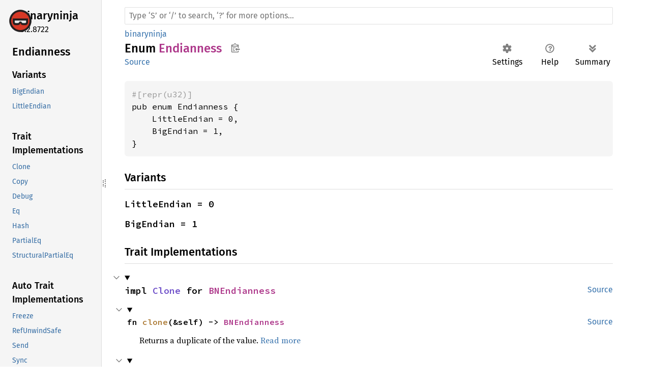

--- FILE ---
content_type: text/html
request_url: https://rust.binary.ninja/binaryninja/enum.Endianness.html
body_size: 6096
content:
<!DOCTYPE html><html lang="en"><head><meta charset="utf-8"><meta name="viewport" content="width=device-width, initial-scale=1.0"><meta name="generator" content="rustdoc"><meta name="description" content="API documentation for the Rust `Endianness` enum in crate `binaryninja`."><title>Endianness in binaryninja - Rust</title><script>if(window.location.protocol!=="file:")document.head.insertAdjacentHTML("beforeend","SourceSerif4-Regular-6b053e98.ttf.woff2,FiraSans-Italic-81dc35de.woff2,FiraSans-Regular-0fe48ade.woff2,FiraSans-MediumItalic-ccf7e434.woff2,FiraSans-Medium-e1aa3f0a.woff2,SourceCodePro-Regular-8badfe75.ttf.woff2,SourceCodePro-Semibold-aa29a496.ttf.woff2".split(",").map(f=>`<link rel="preload" as="font" type="font/woff2" crossorigin href="../static.files/${f}">`).join(""))</script><link rel="stylesheet" href="../static.files/normalize-9960930a.css"><link rel="stylesheet" href="../static.files/rustdoc-84e720fa.css"><meta name="rustdoc-vars" data-root-path="../" data-static-root-path="../static.files/" data-current-crate="binaryninja" data-themes="" data-resource-suffix="" data-rustdoc-version="1.89.0 (29483883e 2025-08-04)" data-channel="1.89.0" data-search-js="search-92309212.js" data-settings-js="settings-5514c975.js" ><script src="../static.files/storage-4e99c027.js"></script><script defer src="sidebar-items.js"></script><script defer src="../static.files/main-fd3af306.js"></script><noscript><link rel="stylesheet" href="../static.files/noscript-32bb7600.css"></noscript><link rel="icon" href="https://binary.ninja/icons/favicon-32x32.png"></head><body class="rustdoc enum"><!--[if lte IE 11]><div class="warning">This old browser is unsupported and will most likely display funky things.</div><![endif]--><nav class="mobile-topbar"><button class="sidebar-menu-toggle" title="show sidebar"></button><a class="logo-container" href="../binaryninja/index.html"><img src="https://binary.ninja/icons/android-chrome-512x512.png" alt=""></a></nav><nav class="sidebar"><div class="sidebar-crate"><a class="logo-container" href="../binaryninja/index.html"><img src="https://binary.ninja/icons/android-chrome-512x512.png" alt="logo"></a><h2><a href="../binaryninja/index.html">binaryninja</a><span class="version">5.2.8722</span></h2></div><div class="sidebar-elems"><section id="rustdoc-toc"><h2 class="location"><a href="#">Endianness</a></h2><h3><a href="#variants">Variants</a></h3><ul class="block variant"><li><a href="#variant.BigEndian" title="BigEndian">BigEndian</a></li><li><a href="#variant.LittleEndian" title="LittleEndian">LittleEndian</a></li></ul><h3><a href="#trait-implementations">Trait Implementations</a></h3><ul class="block trait-implementation"><li><a href="#impl-Clone-for-BNEndianness" title="Clone">Clone</a></li><li><a href="#impl-Copy-for-BNEndianness" title="Copy">Copy</a></li><li><a href="#impl-Debug-for-BNEndianness" title="Debug">Debug</a></li><li><a href="#impl-Eq-for-BNEndianness" title="Eq">Eq</a></li><li><a href="#impl-Hash-for-BNEndianness" title="Hash">Hash</a></li><li><a href="#impl-PartialEq-for-BNEndianness" title="PartialEq">PartialEq</a></li><li><a href="#impl-StructuralPartialEq-for-BNEndianness" title="StructuralPartialEq">StructuralPartialEq</a></li></ul><h3><a href="#synthetic-implementations">Auto Trait Implementations</a></h3><ul class="block synthetic-implementation"><li><a href="#impl-Freeze-for-BNEndianness" title="Freeze">Freeze</a></li><li><a href="#impl-RefUnwindSafe-for-BNEndianness" title="RefUnwindSafe">RefUnwindSafe</a></li><li><a href="#impl-Send-for-BNEndianness" title="Send">Send</a></li><li><a href="#impl-Sync-for-BNEndianness" title="Sync">Sync</a></li><li><a href="#impl-Unpin-for-BNEndianness" title="Unpin">Unpin</a></li><li><a href="#impl-UnwindSafe-for-BNEndianness" title="UnwindSafe">UnwindSafe</a></li></ul><h3><a href="#blanket-implementations">Blanket Implementations</a></h3><ul class="block blanket-implementation"><li><a href="#impl-Any-for-T" title="Any">Any</a></li><li><a href="#impl-Borrow%3CT%3E-for-T" title="Borrow&#60;T&#62;">Borrow&#60;T&#62;</a></li><li><a href="#impl-BorrowMut%3CT%3E-for-T" title="BorrowMut&#60;T&#62;">BorrowMut&#60;T&#62;</a></li><li><a href="#impl-CloneToUninit-for-T" title="CloneToUninit">CloneToUninit</a></li><li><a href="#impl-From%3CT%3E-for-T" title="From&#60;T&#62;">From&#60;T&#62;</a></li><li><a href="#impl-Into%3CU%3E-for-T" title="Into&#60;U&#62;">Into&#60;U&#62;</a></li><li><a href="#impl-IntoEither-for-T" title="IntoEither">IntoEither</a></li><li><a href="#impl-Pointable-for-T" title="Pointable">Pointable</a></li><li><a href="#impl-ToOwned-for-T" title="ToOwned">ToOwned</a></li><li><a href="#impl-TryFrom%3CU%3E-for-T" title="TryFrom&#60;U&#62;">TryFrom&#60;U&#62;</a></li><li><a href="#impl-TryInto%3CU%3E-for-T" title="TryInto&#60;U&#62;">TryInto&#60;U&#62;</a></li></ul></section><div id="rustdoc-modnav"><h2 class="in-crate"><a href="index.html">In crate binaryninja</a></h2></div></div></nav><div class="sidebar-resizer" title="Drag to resize sidebar"></div><main><div class="width-limiter"><rustdoc-search></rustdoc-search><section id="main-content" class="content"><div class="main-heading"><div class="rustdoc-breadcrumbs"><a href="index.html">binaryninja</a></div><h1>Enum <span class="enum">Endianness</span><button id="copy-path" title="Copy item path to clipboard">Copy item path</button></h1><rustdoc-toolbar></rustdoc-toolbar><span class="sub-heading"><a class="src" href="../src/binaryninjacore_sys/Users/jwiens/vector35/binaryninja/api/target/debug/build/binaryninjacore-sys-0a58ae66d83e9e44/out/bindings.rs.html#631">Source</a> </span></div><pre class="rust item-decl"><code><div class="code-attribute">#[repr(u32)]</div>pub enum Endianness {
    LittleEndian = 0,
    BigEndian = 1,
}</code></pre><h2 id="variants" class="variants section-header">Variants<a href="#variants" class="anchor">§</a></h2><div class="variants"><section id="variant.LittleEndian" class="variant"><a href="#variant.LittleEndian" class="anchor">§</a><h3 class="code-header">LittleEndian = 0</h3></section><section id="variant.BigEndian" class="variant"><a href="#variant.BigEndian" class="anchor">§</a><h3 class="code-header">BigEndian = 1</h3></section></div><h2 id="trait-implementations" class="section-header">Trait Implementations<a href="#trait-implementations" class="anchor">§</a></h2><div id="trait-implementations-list"><details class="toggle implementors-toggle" open><summary><section id="impl-Clone-for-BNEndianness" class="impl"><a class="src rightside" href="../src/binaryninjacore_sys/Users/jwiens/vector35/binaryninja/api/target/debug/build/binaryninjacore-sys-0a58ae66d83e9e44/out/bindings.rs.html#630">Source</a><a href="#impl-Clone-for-BNEndianness" class="anchor">§</a><h3 class="code-header">impl <a class="trait" href="https://doc.rust-lang.org/1.89.0/core/clone/trait.Clone.html" title="trait core::clone::Clone">Clone</a> for <a class="enum" href="enum.Endianness.html" title="enum binaryninja::Endianness">BNEndianness</a></h3></section></summary><div class="impl-items"><details class="toggle method-toggle" open><summary><section id="method.clone" class="method trait-impl"><a class="src rightside" href="../src/binaryninjacore_sys/Users/jwiens/vector35/binaryninja/api/target/debug/build/binaryninjacore-sys-0a58ae66d83e9e44/out/bindings.rs.html#630">Source</a><a href="#method.clone" class="anchor">§</a><h4 class="code-header">fn <a href="https://doc.rust-lang.org/1.89.0/core/clone/trait.Clone.html#tymethod.clone" class="fn">clone</a>(&amp;self) -&gt; <a class="enum" href="enum.Endianness.html" title="enum binaryninja::Endianness">BNEndianness</a></h4></section></summary><div class='docblock'>Returns a duplicate of the value. <a href="https://doc.rust-lang.org/1.89.0/core/clone/trait.Clone.html#tymethod.clone">Read more</a></div></details><details class="toggle method-toggle" open><summary><section id="method.clone_from" class="method trait-impl"><span class="rightside"><span class="since" title="Stable since Rust version 1.0.0">1.0.0</span> · <a class="src" href="https://doc.rust-lang.org/1.89.0/src/core/clone.rs.html#213-215">Source</a></span><a href="#method.clone_from" class="anchor">§</a><h4 class="code-header">fn <a href="https://doc.rust-lang.org/1.89.0/core/clone/trait.Clone.html#method.clone_from" class="fn">clone_from</a>(&amp;mut self, source: &amp;Self)</h4></section></summary><div class='docblock'>Performs copy-assignment from <code>source</code>. <a href="https://doc.rust-lang.org/1.89.0/core/clone/trait.Clone.html#method.clone_from">Read more</a></div></details></div></details><details class="toggle implementors-toggle" open><summary><section id="impl-Debug-for-BNEndianness" class="impl"><a class="src rightside" href="../src/binaryninjacore_sys/Users/jwiens/vector35/binaryninja/api/target/debug/build/binaryninjacore-sys-0a58ae66d83e9e44/out/bindings.rs.html#630">Source</a><a href="#impl-Debug-for-BNEndianness" class="anchor">§</a><h3 class="code-header">impl <a class="trait" href="https://doc.rust-lang.org/1.89.0/core/fmt/trait.Debug.html" title="trait core::fmt::Debug">Debug</a> for <a class="enum" href="enum.Endianness.html" title="enum binaryninja::Endianness">BNEndianness</a></h3></section></summary><div class="impl-items"><details class="toggle method-toggle" open><summary><section id="method.fmt" class="method trait-impl"><a class="src rightside" href="../src/binaryninjacore_sys/Users/jwiens/vector35/binaryninja/api/target/debug/build/binaryninjacore-sys-0a58ae66d83e9e44/out/bindings.rs.html#630">Source</a><a href="#method.fmt" class="anchor">§</a><h4 class="code-header">fn <a href="https://doc.rust-lang.org/1.89.0/core/fmt/trait.Debug.html#tymethod.fmt" class="fn">fmt</a>(&amp;self, f: &amp;mut <a class="struct" href="https://doc.rust-lang.org/1.89.0/core/fmt/struct.Formatter.html" title="struct core::fmt::Formatter">Formatter</a>&lt;'_&gt;) -&gt; <a class="enum" href="https://doc.rust-lang.org/1.89.0/core/result/enum.Result.html" title="enum core::result::Result">Result</a>&lt;<a class="primitive" href="https://doc.rust-lang.org/1.89.0/std/primitive.unit.html">()</a>, <a class="struct" href="https://doc.rust-lang.org/1.89.0/core/fmt/struct.Error.html" title="struct core::fmt::Error">Error</a>&gt;</h4></section></summary><div class='docblock'>Formats the value using the given formatter. <a href="https://doc.rust-lang.org/1.89.0/core/fmt/trait.Debug.html#tymethod.fmt">Read more</a></div></details></div></details><details class="toggle implementors-toggle" open><summary><section id="impl-Hash-for-BNEndianness" class="impl"><a class="src rightside" href="../src/binaryninjacore_sys/Users/jwiens/vector35/binaryninja/api/target/debug/build/binaryninjacore-sys-0a58ae66d83e9e44/out/bindings.rs.html#630">Source</a><a href="#impl-Hash-for-BNEndianness" class="anchor">§</a><h3 class="code-header">impl <a class="trait" href="https://doc.rust-lang.org/1.89.0/core/hash/trait.Hash.html" title="trait core::hash::Hash">Hash</a> for <a class="enum" href="enum.Endianness.html" title="enum binaryninja::Endianness">BNEndianness</a></h3></section></summary><div class="impl-items"><details class="toggle method-toggle" open><summary><section id="method.hash" class="method trait-impl"><a class="src rightside" href="../src/binaryninjacore_sys/Users/jwiens/vector35/binaryninja/api/target/debug/build/binaryninjacore-sys-0a58ae66d83e9e44/out/bindings.rs.html#630">Source</a><a href="#method.hash" class="anchor">§</a><h4 class="code-header">fn <a href="https://doc.rust-lang.org/1.89.0/core/hash/trait.Hash.html#tymethod.hash" class="fn">hash</a>&lt;__H&gt;(&amp;self, state: <a class="primitive" href="https://doc.rust-lang.org/1.89.0/std/primitive.reference.html">&amp;mut __H</a>)<div class="where">where
    __H: <a class="trait" href="https://doc.rust-lang.org/1.89.0/core/hash/trait.Hasher.html" title="trait core::hash::Hasher">Hasher</a>,</div></h4></section></summary><div class='docblock'>Feeds this value into the given <a href="https://doc.rust-lang.org/1.89.0/core/hash/trait.Hasher.html" title="trait core::hash::Hasher"><code>Hasher</code></a>. <a href="https://doc.rust-lang.org/1.89.0/core/hash/trait.Hash.html#tymethod.hash">Read more</a></div></details><details class="toggle method-toggle" open><summary><section id="method.hash_slice" class="method trait-impl"><span class="rightside"><span class="since" title="Stable since Rust version 1.3.0">1.3.0</span> · <a class="src" href="https://doc.rust-lang.org/1.89.0/src/core/hash/mod.rs.html#235-237">Source</a></span><a href="#method.hash_slice" class="anchor">§</a><h4 class="code-header">fn <a href="https://doc.rust-lang.org/1.89.0/core/hash/trait.Hash.html#method.hash_slice" class="fn">hash_slice</a>&lt;H&gt;(data: &amp;[Self], state: <a class="primitive" href="https://doc.rust-lang.org/1.89.0/std/primitive.reference.html">&amp;mut H</a>)<div class="where">where
    H: <a class="trait" href="https://doc.rust-lang.org/1.89.0/core/hash/trait.Hasher.html" title="trait core::hash::Hasher">Hasher</a>,
    Self: <a class="trait" href="https://doc.rust-lang.org/1.89.0/core/marker/trait.Sized.html" title="trait core::marker::Sized">Sized</a>,</div></h4></section></summary><div class='docblock'>Feeds a slice of this type into the given <a href="https://doc.rust-lang.org/1.89.0/core/hash/trait.Hasher.html" title="trait core::hash::Hasher"><code>Hasher</code></a>. <a href="https://doc.rust-lang.org/1.89.0/core/hash/trait.Hash.html#method.hash_slice">Read more</a></div></details></div></details><details class="toggle implementors-toggle" open><summary><section id="impl-PartialEq-for-BNEndianness" class="impl"><a class="src rightside" href="../src/binaryninjacore_sys/Users/jwiens/vector35/binaryninja/api/target/debug/build/binaryninjacore-sys-0a58ae66d83e9e44/out/bindings.rs.html#630">Source</a><a href="#impl-PartialEq-for-BNEndianness" class="anchor">§</a><h3 class="code-header">impl <a class="trait" href="https://doc.rust-lang.org/1.89.0/core/cmp/trait.PartialEq.html" title="trait core::cmp::PartialEq">PartialEq</a> for <a class="enum" href="enum.Endianness.html" title="enum binaryninja::Endianness">BNEndianness</a></h3></section></summary><div class="impl-items"><details class="toggle method-toggle" open><summary><section id="method.eq" class="method trait-impl"><a class="src rightside" href="../src/binaryninjacore_sys/Users/jwiens/vector35/binaryninja/api/target/debug/build/binaryninjacore-sys-0a58ae66d83e9e44/out/bindings.rs.html#630">Source</a><a href="#method.eq" class="anchor">§</a><h4 class="code-header">fn <a href="https://doc.rust-lang.org/1.89.0/core/cmp/trait.PartialEq.html#tymethod.eq" class="fn">eq</a>(&amp;self, other: &amp;<a class="enum" href="enum.Endianness.html" title="enum binaryninja::Endianness">BNEndianness</a>) -&gt; <a class="primitive" href="https://doc.rust-lang.org/1.89.0/std/primitive.bool.html">bool</a></h4></section></summary><div class='docblock'>Tests for <code>self</code> and <code>other</code> values to be equal, and is used by <code>==</code>.</div></details><details class="toggle method-toggle" open><summary><section id="method.ne" class="method trait-impl"><span class="rightside"><span class="since" title="Stable since Rust version 1.0.0">1.0.0</span> · <a class="src" href="https://doc.rust-lang.org/1.89.0/src/core/cmp.rs.html#263">Source</a></span><a href="#method.ne" class="anchor">§</a><h4 class="code-header">fn <a href="https://doc.rust-lang.org/1.89.0/core/cmp/trait.PartialEq.html#method.ne" class="fn">ne</a>(&amp;self, other: <a class="primitive" href="https://doc.rust-lang.org/1.89.0/std/primitive.reference.html">&amp;Rhs</a>) -&gt; <a class="primitive" href="https://doc.rust-lang.org/1.89.0/std/primitive.bool.html">bool</a></h4></section></summary><div class='docblock'>Tests for <code>!=</code>. The default implementation is almost always sufficient,
and should not be overridden without very good reason.</div></details></div></details><section id="impl-Copy-for-BNEndianness" class="impl"><a class="src rightside" href="../src/binaryninjacore_sys/Users/jwiens/vector35/binaryninja/api/target/debug/build/binaryninjacore-sys-0a58ae66d83e9e44/out/bindings.rs.html#630">Source</a><a href="#impl-Copy-for-BNEndianness" class="anchor">§</a><h3 class="code-header">impl <a class="trait" href="https://doc.rust-lang.org/1.89.0/core/marker/trait.Copy.html" title="trait core::marker::Copy">Copy</a> for <a class="enum" href="enum.Endianness.html" title="enum binaryninja::Endianness">BNEndianness</a></h3></section><section id="impl-Eq-for-BNEndianness" class="impl"><a class="src rightside" href="../src/binaryninjacore_sys/Users/jwiens/vector35/binaryninja/api/target/debug/build/binaryninjacore-sys-0a58ae66d83e9e44/out/bindings.rs.html#630">Source</a><a href="#impl-Eq-for-BNEndianness" class="anchor">§</a><h3 class="code-header">impl <a class="trait" href="https://doc.rust-lang.org/1.89.0/core/cmp/trait.Eq.html" title="trait core::cmp::Eq">Eq</a> for <a class="enum" href="enum.Endianness.html" title="enum binaryninja::Endianness">BNEndianness</a></h3></section><section id="impl-StructuralPartialEq-for-BNEndianness" class="impl"><a class="src rightside" href="../src/binaryninjacore_sys/Users/jwiens/vector35/binaryninja/api/target/debug/build/binaryninjacore-sys-0a58ae66d83e9e44/out/bindings.rs.html#630">Source</a><a href="#impl-StructuralPartialEq-for-BNEndianness" class="anchor">§</a><h3 class="code-header">impl <a class="trait" href="https://doc.rust-lang.org/1.89.0/core/marker/trait.StructuralPartialEq.html" title="trait core::marker::StructuralPartialEq">StructuralPartialEq</a> for <a class="enum" href="enum.Endianness.html" title="enum binaryninja::Endianness">BNEndianness</a></h3></section></div><h2 id="synthetic-implementations" class="section-header">Auto Trait Implementations<a href="#synthetic-implementations" class="anchor">§</a></h2><div id="synthetic-implementations-list"><section id="impl-Freeze-for-BNEndianness" class="impl"><a href="#impl-Freeze-for-BNEndianness" class="anchor">§</a><h3 class="code-header">impl <a class="trait" href="https://doc.rust-lang.org/1.89.0/core/marker/trait.Freeze.html" title="trait core::marker::Freeze">Freeze</a> for <a class="enum" href="enum.Endianness.html" title="enum binaryninja::Endianness">BNEndianness</a></h3></section><section id="impl-RefUnwindSafe-for-BNEndianness" class="impl"><a href="#impl-RefUnwindSafe-for-BNEndianness" class="anchor">§</a><h3 class="code-header">impl <a class="trait" href="https://doc.rust-lang.org/1.89.0/core/panic/unwind_safe/trait.RefUnwindSafe.html" title="trait core::panic::unwind_safe::RefUnwindSafe">RefUnwindSafe</a> for <a class="enum" href="enum.Endianness.html" title="enum binaryninja::Endianness">BNEndianness</a></h3></section><section id="impl-Send-for-BNEndianness" class="impl"><a href="#impl-Send-for-BNEndianness" class="anchor">§</a><h3 class="code-header">impl <a class="trait" href="https://doc.rust-lang.org/1.89.0/core/marker/trait.Send.html" title="trait core::marker::Send">Send</a> for <a class="enum" href="enum.Endianness.html" title="enum binaryninja::Endianness">BNEndianness</a></h3></section><section id="impl-Sync-for-BNEndianness" class="impl"><a href="#impl-Sync-for-BNEndianness" class="anchor">§</a><h3 class="code-header">impl <a class="trait" href="https://doc.rust-lang.org/1.89.0/core/marker/trait.Sync.html" title="trait core::marker::Sync">Sync</a> for <a class="enum" href="enum.Endianness.html" title="enum binaryninja::Endianness">BNEndianness</a></h3></section><section id="impl-Unpin-for-BNEndianness" class="impl"><a href="#impl-Unpin-for-BNEndianness" class="anchor">§</a><h3 class="code-header">impl <a class="trait" href="https://doc.rust-lang.org/1.89.0/core/marker/trait.Unpin.html" title="trait core::marker::Unpin">Unpin</a> for <a class="enum" href="enum.Endianness.html" title="enum binaryninja::Endianness">BNEndianness</a></h3></section><section id="impl-UnwindSafe-for-BNEndianness" class="impl"><a href="#impl-UnwindSafe-for-BNEndianness" class="anchor">§</a><h3 class="code-header">impl <a class="trait" href="https://doc.rust-lang.org/1.89.0/core/panic/unwind_safe/trait.UnwindSafe.html" title="trait core::panic::unwind_safe::UnwindSafe">UnwindSafe</a> for <a class="enum" href="enum.Endianness.html" title="enum binaryninja::Endianness">BNEndianness</a></h3></section></div><h2 id="blanket-implementations" class="section-header">Blanket Implementations<a href="#blanket-implementations" class="anchor">§</a></h2><div id="blanket-implementations-list"><details class="toggle implementors-toggle"><summary><section id="impl-Any-for-T" class="impl"><a class="src rightside" href="https://doc.rust-lang.org/1.89.0/src/core/any.rs.html#138">Source</a><a href="#impl-Any-for-T" class="anchor">§</a><h3 class="code-header">impl&lt;T&gt; <a class="trait" href="https://doc.rust-lang.org/1.89.0/core/any/trait.Any.html" title="trait core::any::Any">Any</a> for T<div class="where">where
    T: 'static + ?<a class="trait" href="https://doc.rust-lang.org/1.89.0/core/marker/trait.Sized.html" title="trait core::marker::Sized">Sized</a>,</div></h3></section></summary><div class="impl-items"><details class="toggle method-toggle" open><summary><section id="method.type_id" class="method trait-impl"><a class="src rightside" href="https://doc.rust-lang.org/1.89.0/src/core/any.rs.html#139">Source</a><a href="#method.type_id" class="anchor">§</a><h4 class="code-header">fn <a href="https://doc.rust-lang.org/1.89.0/core/any/trait.Any.html#tymethod.type_id" class="fn">type_id</a>(&amp;self) -&gt; <a class="struct" href="https://doc.rust-lang.org/1.89.0/core/any/struct.TypeId.html" title="struct core::any::TypeId">TypeId</a></h4></section></summary><div class='docblock'>Gets the <code>TypeId</code> of <code>self</code>. <a href="https://doc.rust-lang.org/1.89.0/core/any/trait.Any.html#tymethod.type_id">Read more</a></div></details></div></details><details class="toggle implementors-toggle"><summary><section id="impl-Borrow%3CT%3E-for-T" class="impl"><a class="src rightside" href="https://doc.rust-lang.org/1.89.0/src/core/borrow.rs.html#209">Source</a><a href="#impl-Borrow%3CT%3E-for-T" class="anchor">§</a><h3 class="code-header">impl&lt;T&gt; <a class="trait" href="https://doc.rust-lang.org/1.89.0/core/borrow/trait.Borrow.html" title="trait core::borrow::Borrow">Borrow</a>&lt;T&gt; for T<div class="where">where
    T: ?<a class="trait" href="https://doc.rust-lang.org/1.89.0/core/marker/trait.Sized.html" title="trait core::marker::Sized">Sized</a>,</div></h3></section></summary><div class="impl-items"><details class="toggle method-toggle" open><summary><section id="method.borrow" class="method trait-impl"><a class="src rightside" href="https://doc.rust-lang.org/1.89.0/src/core/borrow.rs.html#211">Source</a><a href="#method.borrow" class="anchor">§</a><h4 class="code-header">fn <a href="https://doc.rust-lang.org/1.89.0/core/borrow/trait.Borrow.html#tymethod.borrow" class="fn">borrow</a>(&amp;self) -&gt; <a class="primitive" href="https://doc.rust-lang.org/1.89.0/std/primitive.reference.html">&amp;T</a></h4></section></summary><div class='docblock'>Immutably borrows from an owned value. <a href="https://doc.rust-lang.org/1.89.0/core/borrow/trait.Borrow.html#tymethod.borrow">Read more</a></div></details></div></details><details class="toggle implementors-toggle"><summary><section id="impl-BorrowMut%3CT%3E-for-T" class="impl"><a class="src rightside" href="https://doc.rust-lang.org/1.89.0/src/core/borrow.rs.html#217">Source</a><a href="#impl-BorrowMut%3CT%3E-for-T" class="anchor">§</a><h3 class="code-header">impl&lt;T&gt; <a class="trait" href="https://doc.rust-lang.org/1.89.0/core/borrow/trait.BorrowMut.html" title="trait core::borrow::BorrowMut">BorrowMut</a>&lt;T&gt; for T<div class="where">where
    T: ?<a class="trait" href="https://doc.rust-lang.org/1.89.0/core/marker/trait.Sized.html" title="trait core::marker::Sized">Sized</a>,</div></h3></section></summary><div class="impl-items"><details class="toggle method-toggle" open><summary><section id="method.borrow_mut" class="method trait-impl"><a class="src rightside" href="https://doc.rust-lang.org/1.89.0/src/core/borrow.rs.html#218">Source</a><a href="#method.borrow_mut" class="anchor">§</a><h4 class="code-header">fn <a href="https://doc.rust-lang.org/1.89.0/core/borrow/trait.BorrowMut.html#tymethod.borrow_mut" class="fn">borrow_mut</a>(&amp;mut self) -&gt; <a class="primitive" href="https://doc.rust-lang.org/1.89.0/std/primitive.reference.html">&amp;mut T</a></h4></section></summary><div class='docblock'>Mutably borrows from an owned value. <a href="https://doc.rust-lang.org/1.89.0/core/borrow/trait.BorrowMut.html#tymethod.borrow_mut">Read more</a></div></details></div></details><details class="toggle implementors-toggle"><summary><section id="impl-CloneToUninit-for-T" class="impl"><a class="src rightside" href="https://doc.rust-lang.org/1.89.0/src/core/clone.rs.html#483">Source</a><a href="#impl-CloneToUninit-for-T" class="anchor">§</a><h3 class="code-header">impl&lt;T&gt; <a class="trait" href="https://doc.rust-lang.org/1.89.0/core/clone/trait.CloneToUninit.html" title="trait core::clone::CloneToUninit">CloneToUninit</a> for T<div class="where">where
    T: <a class="trait" href="https://doc.rust-lang.org/1.89.0/core/clone/trait.Clone.html" title="trait core::clone::Clone">Clone</a>,</div></h3></section></summary><div class="impl-items"><details class="toggle method-toggle" open><summary><section id="method.clone_to_uninit" class="method trait-impl"><a class="src rightside" href="https://doc.rust-lang.org/1.89.0/src/core/clone.rs.html#485">Source</a><a href="#method.clone_to_uninit" class="anchor">§</a><h4 class="code-header">unsafe fn <a href="https://doc.rust-lang.org/1.89.0/core/clone/trait.CloneToUninit.html#tymethod.clone_to_uninit" class="fn">clone_to_uninit</a>(&amp;self, dest: <a class="primitive" href="https://doc.rust-lang.org/1.89.0/std/primitive.pointer.html">*mut </a><a class="primitive" href="https://doc.rust-lang.org/1.89.0/std/primitive.u8.html">u8</a>)</h4></section></summary><span class="item-info"><div class="stab unstable"><span class="emoji">🔬</span><span>This is a nightly-only experimental API. (<code>clone_to_uninit</code>&nbsp;<a href="https://github.com/Vector35/binaryninja-api/issues/126799">#126799</a>)</span></div></span><div class='docblock'>Performs copy-assignment from <code>self</code> to <code>dest</code>. <a href="https://doc.rust-lang.org/1.89.0/core/clone/trait.CloneToUninit.html#tymethod.clone_to_uninit">Read more</a></div></details></div></details><details class="toggle implementors-toggle"><summary><section id="impl-From%3CT%3E-for-T" class="impl"><a class="src rightside" href="https://doc.rust-lang.org/1.89.0/src/core/convert/mod.rs.html#774">Source</a><a href="#impl-From%3CT%3E-for-T" class="anchor">§</a><h3 class="code-header">impl&lt;T&gt; <a class="trait" href="https://doc.rust-lang.org/1.89.0/core/convert/trait.From.html" title="trait core::convert::From">From</a>&lt;T&gt; for T</h3></section></summary><div class="impl-items"><details class="toggle method-toggle" open><summary><section id="method.from" class="method trait-impl"><a class="src rightside" href="https://doc.rust-lang.org/1.89.0/src/core/convert/mod.rs.html#777">Source</a><a href="#method.from" class="anchor">§</a><h4 class="code-header">fn <a href="https://doc.rust-lang.org/1.89.0/core/convert/trait.From.html#tymethod.from" class="fn">from</a>(t: T) -&gt; T</h4></section></summary><div class="docblock"><p>Returns the argument unchanged.</p>
</div></details></div></details><details class="toggle implementors-toggle"><summary><section id="impl-Into%3CU%3E-for-T" class="impl"><a class="src rightside" href="https://doc.rust-lang.org/1.89.0/src/core/convert/mod.rs.html#757-759">Source</a><a href="#impl-Into%3CU%3E-for-T" class="anchor">§</a><h3 class="code-header">impl&lt;T, U&gt; <a class="trait" href="https://doc.rust-lang.org/1.89.0/core/convert/trait.Into.html" title="trait core::convert::Into">Into</a>&lt;U&gt; for T<div class="where">where
    U: <a class="trait" href="https://doc.rust-lang.org/1.89.0/core/convert/trait.From.html" title="trait core::convert::From">From</a>&lt;T&gt;,</div></h3></section></summary><div class="impl-items"><details class="toggle method-toggle" open><summary><section id="method.into" class="method trait-impl"><a class="src rightside" href="https://doc.rust-lang.org/1.89.0/src/core/convert/mod.rs.html#767">Source</a><a href="#method.into" class="anchor">§</a><h4 class="code-header">fn <a href="https://doc.rust-lang.org/1.89.0/core/convert/trait.Into.html#tymethod.into" class="fn">into</a>(self) -&gt; U</h4></section></summary><div class="docblock"><p>Calls <code>U::from(self)</code>.</p>
<p>That is, this conversion is whatever the implementation of
<code><a href="https://doc.rust-lang.org/1.89.0/core/convert/trait.From.html" title="trait core::convert::From">From</a>&lt;T&gt; for U</code> chooses to do.</p>
</div></details></div></details><details class="toggle implementors-toggle"><summary><section id="impl-IntoEither-for-T" class="impl"><a class="src rightside" href="https://docs.rs/either/1/src/either/into_either.rs.html#64">Source</a><a href="#impl-IntoEither-for-T" class="anchor">§</a><h3 class="code-header">impl&lt;T&gt; <a class="trait" href="https://docs.rs/either/1/either/into_either/trait.IntoEither.html" title="trait either::into_either::IntoEither">IntoEither</a> for T</h3></section></summary><div class="impl-items"><details class="toggle method-toggle" open><summary><section id="method.into_either" class="method trait-impl"><a class="src rightside" href="https://docs.rs/either/1/src/either/into_either.rs.html#29">Source</a><a href="#method.into_either" class="anchor">§</a><h4 class="code-header">fn <a href="https://docs.rs/either/1/either/into_either/trait.IntoEither.html#method.into_either" class="fn">into_either</a>(self, into_left: <a class="primitive" href="https://doc.rust-lang.org/1.89.0/std/primitive.bool.html">bool</a>) -&gt; <a class="enum" href="https://docs.rs/either/1/either/enum.Either.html" title="enum either::Either">Either</a>&lt;Self, Self&gt;</h4></section></summary><div class='docblock'>Converts <code>self</code> into a <a href="https://docs.rs/either/1/either/enum.Either.html#variant.Left" title="variant either::Either::Left"><code>Left</code></a> variant of <a href="https://docs.rs/either/1/either/enum.Either.html" title="enum either::Either"><code>Either&lt;Self, Self&gt;</code></a>
if <code>into_left</code> is <code>true</code>.
Converts <code>self</code> into a <a href="https://docs.rs/either/1/either/enum.Either.html#variant.Right" title="variant either::Either::Right"><code>Right</code></a> variant of <a href="https://docs.rs/either/1/either/enum.Either.html" title="enum either::Either"><code>Either&lt;Self, Self&gt;</code></a>
otherwise. <a href="https://docs.rs/either/1/either/into_either/trait.IntoEither.html#method.into_either">Read more</a></div></details><details class="toggle method-toggle" open><summary><section id="method.into_either_with" class="method trait-impl"><a class="src rightside" href="https://docs.rs/either/1/src/either/into_either.rs.html#55-57">Source</a><a href="#method.into_either_with" class="anchor">§</a><h4 class="code-header">fn <a href="https://docs.rs/either/1/either/into_either/trait.IntoEither.html#method.into_either_with" class="fn">into_either_with</a>&lt;F&gt;(self, into_left: F) -&gt; <a class="enum" href="https://docs.rs/either/1/either/enum.Either.html" title="enum either::Either">Either</a>&lt;Self, Self&gt;<div class="where">where
    F: <a class="trait" href="https://doc.rust-lang.org/1.89.0/core/ops/function/trait.FnOnce.html" title="trait core::ops::function::FnOnce">FnOnce</a>(&amp;Self) -&gt; <a class="primitive" href="https://doc.rust-lang.org/1.89.0/std/primitive.bool.html">bool</a>,</div></h4></section></summary><div class='docblock'>Converts <code>self</code> into a <a href="https://docs.rs/either/1/either/enum.Either.html#variant.Left" title="variant either::Either::Left"><code>Left</code></a> variant of <a href="https://docs.rs/either/1/either/enum.Either.html" title="enum either::Either"><code>Either&lt;Self, Self&gt;</code></a>
if <code>into_left(&amp;self)</code> returns <code>true</code>.
Converts <code>self</code> into a <a href="https://docs.rs/either/1/either/enum.Either.html#variant.Right" title="variant either::Either::Right"><code>Right</code></a> variant of <a href="https://docs.rs/either/1/either/enum.Either.html" title="enum either::Either"><code>Either&lt;Self, Self&gt;</code></a>
otherwise. <a href="https://docs.rs/either/1/either/into_either/trait.IntoEither.html#method.into_either_with">Read more</a></div></details></div></details><details class="toggle implementors-toggle"><summary><section id="impl-Pointable-for-T" class="impl"><a href="#impl-Pointable-for-T" class="anchor">§</a><h3 class="code-header">impl&lt;T&gt; Pointable for T</h3></section></summary><div class="impl-items"><details class="toggle" open><summary><section id="associatedconstant.ALIGN" class="associatedconstant trait-impl"><a href="#associatedconstant.ALIGN" class="anchor">§</a><h4 class="code-header">const <a class="constant">ALIGN</a>: <a class="primitive" href="https://doc.rust-lang.org/1.89.0/std/primitive.usize.html">usize</a></h4></section></summary><div class='docblock'>The alignment of pointer.</div></details><details class="toggle" open><summary><section id="associatedtype.Init" class="associatedtype trait-impl"><a href="#associatedtype.Init" class="anchor">§</a><h4 class="code-header">type <a class="associatedtype">Init</a> = T</h4></section></summary><div class='docblock'>The type for initializers.</div></details><details class="toggle method-toggle" open><summary><section id="method.init" class="method trait-impl"><a href="#method.init" class="anchor">§</a><h4 class="code-header">unsafe fn <a class="fn">init</a>(init: &lt;T as Pointable&gt;::Init) -&gt; <a class="primitive" href="https://doc.rust-lang.org/1.89.0/std/primitive.usize.html">usize</a></h4></section></summary><div class='docblock'>Initializes a with the given initializer. <a>Read more</a></div></details><details class="toggle method-toggle" open><summary><section id="method.deref" class="method trait-impl"><a href="#method.deref" class="anchor">§</a><h4 class="code-header">unsafe fn <a class="fn">deref</a>&lt;'a&gt;(ptr: <a class="primitive" href="https://doc.rust-lang.org/1.89.0/std/primitive.usize.html">usize</a>) -&gt; <a class="primitive" href="https://doc.rust-lang.org/1.89.0/std/primitive.reference.html">&amp;'a T</a></h4></section></summary><div class='docblock'>Dereferences the given pointer. <a>Read more</a></div></details><details class="toggle method-toggle" open><summary><section id="method.deref_mut" class="method trait-impl"><a href="#method.deref_mut" class="anchor">§</a><h4 class="code-header">unsafe fn <a class="fn">deref_mut</a>&lt;'a&gt;(ptr: <a class="primitive" href="https://doc.rust-lang.org/1.89.0/std/primitive.usize.html">usize</a>) -&gt; <a class="primitive" href="https://doc.rust-lang.org/1.89.0/std/primitive.reference.html">&amp;'a mut T</a></h4></section></summary><div class='docblock'>Mutably dereferences the given pointer. <a>Read more</a></div></details><details class="toggle method-toggle" open><summary><section id="method.drop" class="method trait-impl"><a href="#method.drop" class="anchor">§</a><h4 class="code-header">unsafe fn <a class="fn">drop</a>(ptr: <a class="primitive" href="https://doc.rust-lang.org/1.89.0/std/primitive.usize.html">usize</a>)</h4></section></summary><div class='docblock'>Drops the object pointed to by the given pointer. <a>Read more</a></div></details></div></details><details class="toggle implementors-toggle"><summary><section id="impl-ToOwned-for-T" class="impl"><a class="src rightside" href="https://doc.rust-lang.org/1.89.0/src/alloc/borrow.rs.html#82-84">Source</a><a href="#impl-ToOwned-for-T" class="anchor">§</a><h3 class="code-header">impl&lt;T&gt; <a class="trait" href="https://doc.rust-lang.org/1.89.0/alloc/borrow/trait.ToOwned.html" title="trait alloc::borrow::ToOwned">ToOwned</a> for T<div class="where">where
    T: <a class="trait" href="https://doc.rust-lang.org/1.89.0/core/clone/trait.Clone.html" title="trait core::clone::Clone">Clone</a>,</div></h3></section></summary><div class="impl-items"><details class="toggle" open><summary><section id="associatedtype.Owned" class="associatedtype trait-impl"><a class="src rightside" href="https://doc.rust-lang.org/1.89.0/src/alloc/borrow.rs.html#86">Source</a><a href="#associatedtype.Owned" class="anchor">§</a><h4 class="code-header">type <a href="https://doc.rust-lang.org/1.89.0/alloc/borrow/trait.ToOwned.html#associatedtype.Owned" class="associatedtype">Owned</a> = T</h4></section></summary><div class='docblock'>The resulting type after obtaining ownership.</div></details><details class="toggle method-toggle" open><summary><section id="method.to_owned" class="method trait-impl"><a class="src rightside" href="https://doc.rust-lang.org/1.89.0/src/alloc/borrow.rs.html#87">Source</a><a href="#method.to_owned" class="anchor">§</a><h4 class="code-header">fn <a href="https://doc.rust-lang.org/1.89.0/alloc/borrow/trait.ToOwned.html#tymethod.to_owned" class="fn">to_owned</a>(&amp;self) -&gt; T</h4></section></summary><div class='docblock'>Creates owned data from borrowed data, usually by cloning. <a href="https://doc.rust-lang.org/1.89.0/alloc/borrow/trait.ToOwned.html#tymethod.to_owned">Read more</a></div></details><details class="toggle method-toggle" open><summary><section id="method.clone_into" class="method trait-impl"><a class="src rightside" href="https://doc.rust-lang.org/1.89.0/src/alloc/borrow.rs.html#91">Source</a><a href="#method.clone_into" class="anchor">§</a><h4 class="code-header">fn <a href="https://doc.rust-lang.org/1.89.0/alloc/borrow/trait.ToOwned.html#method.clone_into" class="fn">clone_into</a>(&amp;self, target: <a class="primitive" href="https://doc.rust-lang.org/1.89.0/std/primitive.reference.html">&amp;mut T</a>)</h4></section></summary><div class='docblock'>Uses borrowed data to replace owned data, usually by cloning. <a href="https://doc.rust-lang.org/1.89.0/alloc/borrow/trait.ToOwned.html#method.clone_into">Read more</a></div></details></div></details><details class="toggle implementors-toggle"><summary><section id="impl-TryFrom%3CU%3E-for-T" class="impl"><a class="src rightside" href="https://doc.rust-lang.org/1.89.0/src/core/convert/mod.rs.html#813-815">Source</a><a href="#impl-TryFrom%3CU%3E-for-T" class="anchor">§</a><h3 class="code-header">impl&lt;T, U&gt; <a class="trait" href="https://doc.rust-lang.org/1.89.0/core/convert/trait.TryFrom.html" title="trait core::convert::TryFrom">TryFrom</a>&lt;U&gt; for T<div class="where">where
    U: <a class="trait" href="https://doc.rust-lang.org/1.89.0/core/convert/trait.Into.html" title="trait core::convert::Into">Into</a>&lt;T&gt;,</div></h3></section></summary><div class="impl-items"><details class="toggle" open><summary><section id="associatedtype.Error-1" class="associatedtype trait-impl"><a class="src rightside" href="https://doc.rust-lang.org/1.89.0/src/core/convert/mod.rs.html#817">Source</a><a href="#associatedtype.Error-1" class="anchor">§</a><h4 class="code-header">type <a href="https://doc.rust-lang.org/1.89.0/core/convert/trait.TryFrom.html#associatedtype.Error" class="associatedtype">Error</a> = <a class="enum" href="https://doc.rust-lang.org/1.89.0/core/convert/enum.Infallible.html" title="enum core::convert::Infallible">Infallible</a></h4></section></summary><div class='docblock'>The type returned in the event of a conversion error.</div></details><details class="toggle method-toggle" open><summary><section id="method.try_from" class="method trait-impl"><a class="src rightside" href="https://doc.rust-lang.org/1.89.0/src/core/convert/mod.rs.html#820">Source</a><a href="#method.try_from" class="anchor">§</a><h4 class="code-header">fn <a href="https://doc.rust-lang.org/1.89.0/core/convert/trait.TryFrom.html#tymethod.try_from" class="fn">try_from</a>(value: U) -&gt; <a class="enum" href="https://doc.rust-lang.org/1.89.0/core/result/enum.Result.html" title="enum core::result::Result">Result</a>&lt;T, &lt;T as <a class="trait" href="https://doc.rust-lang.org/1.89.0/core/convert/trait.TryFrom.html" title="trait core::convert::TryFrom">TryFrom</a>&lt;U&gt;&gt;::<a class="associatedtype" href="https://doc.rust-lang.org/1.89.0/core/convert/trait.TryFrom.html#associatedtype.Error" title="type core::convert::TryFrom::Error">Error</a>&gt;</h4></section></summary><div class='docblock'>Performs the conversion.</div></details></div></details><details class="toggle implementors-toggle"><summary><section id="impl-TryInto%3CU%3E-for-T" class="impl"><a class="src rightside" href="https://doc.rust-lang.org/1.89.0/src/core/convert/mod.rs.html#798-800">Source</a><a href="#impl-TryInto%3CU%3E-for-T" class="anchor">§</a><h3 class="code-header">impl&lt;T, U&gt; <a class="trait" href="https://doc.rust-lang.org/1.89.0/core/convert/trait.TryInto.html" title="trait core::convert::TryInto">TryInto</a>&lt;U&gt; for T<div class="where">where
    U: <a class="trait" href="https://doc.rust-lang.org/1.89.0/core/convert/trait.TryFrom.html" title="trait core::convert::TryFrom">TryFrom</a>&lt;T&gt;,</div></h3></section></summary><div class="impl-items"><details class="toggle" open><summary><section id="associatedtype.Error" class="associatedtype trait-impl"><a class="src rightside" href="https://doc.rust-lang.org/1.89.0/src/core/convert/mod.rs.html#802">Source</a><a href="#associatedtype.Error" class="anchor">§</a><h4 class="code-header">type <a href="https://doc.rust-lang.org/1.89.0/core/convert/trait.TryInto.html#associatedtype.Error" class="associatedtype">Error</a> = &lt;U as <a class="trait" href="https://doc.rust-lang.org/1.89.0/core/convert/trait.TryFrom.html" title="trait core::convert::TryFrom">TryFrom</a>&lt;T&gt;&gt;::<a class="associatedtype" href="https://doc.rust-lang.org/1.89.0/core/convert/trait.TryFrom.html#associatedtype.Error" title="type core::convert::TryFrom::Error">Error</a></h4></section></summary><div class='docblock'>The type returned in the event of a conversion error.</div></details><details class="toggle method-toggle" open><summary><section id="method.try_into" class="method trait-impl"><a class="src rightside" href="https://doc.rust-lang.org/1.89.0/src/core/convert/mod.rs.html#805">Source</a><a href="#method.try_into" class="anchor">§</a><h4 class="code-header">fn <a href="https://doc.rust-lang.org/1.89.0/core/convert/trait.TryInto.html#tymethod.try_into" class="fn">try_into</a>(self) -&gt; <a class="enum" href="https://doc.rust-lang.org/1.89.0/core/result/enum.Result.html" title="enum core::result::Result">Result</a>&lt;U, &lt;U as <a class="trait" href="https://doc.rust-lang.org/1.89.0/core/convert/trait.TryFrom.html" title="trait core::convert::TryFrom">TryFrom</a>&lt;T&gt;&gt;::<a class="associatedtype" href="https://doc.rust-lang.org/1.89.0/core/convert/trait.TryFrom.html#associatedtype.Error" title="type core::convert::TryFrom::Error">Error</a>&gt;</h4></section></summary><div class='docblock'>Performs the conversion.</div></details></div></details></div></section></div></main><script defer src="https://static.cloudflareinsights.com/beacon.min.js/vcd15cbe7772f49c399c6a5babf22c1241717689176015" integrity="sha512-ZpsOmlRQV6y907TI0dKBHq9Md29nnaEIPlkf84rnaERnq6zvWvPUqr2ft8M1aS28oN72PdrCzSjY4U6VaAw1EQ==" data-cf-beacon='{"version":"2024.11.0","token":"3c137cef8ff74bacb0a982f35d5e7778","r":1,"server_timing":{"name":{"cfCacheStatus":true,"cfEdge":true,"cfExtPri":true,"cfL4":true,"cfOrigin":true,"cfSpeedBrain":true},"location_startswith":null}}' crossorigin="anonymous"></script>
</body></html>

--- FILE ---
content_type: text/javascript
request_url: https://rust.binary.ninja/binaryninja/sidebar-items.js
body_size: 242
content:
window.SIDEBAR_ITEMS = {"constant":["BN_FULL_CONFIDENCE","BN_INVALID_EXPR"],"enum":["BranchType","DataFlowQueryOption","Endianness","ILBranchDependence"],"fn":["add_optional_plugin_dependency","add_required_plugin_dependency","build_id","bundled_plugin_directory","core_abi_minimum_version","core_abi_version","install_directory","is_database","is_license_validated","is_main_thread","is_ui_enabled","license_count","license_expiration_time","license_path","licensed_user_email","load","load_view","load_view_with_progress","load_with_options","load_with_options_and_progress","load_with_progress","memory_info","path_relative_to_bundled_plugin_directory","path_relative_to_user_directory","path_relative_to_user_plugin_directory","plugin_abi_minimum_version","plugin_abi_version","plugin_ui_abi_minimum_version","plugin_ui_abi_version","product","product_type","repositories_directory","save_last_run","serial_number","set_bundled_plugin_directory","set_license","settings_file_path","user_directory","user_plugin_directory","version","version_info"],"mod":["architecture","background_task","base_detection","basic_block","binary_view","calling_convention","collaboration","command","component","confidence","custom_binary_view","data_buffer","data_renderer","database","debuginfo","demangle","disassembly","download","enterprise","external_library","file_accessor","file_metadata","flowgraph","function","function_recognizer","headless","high_level_il","interaction","language_representation","line_formatter","linear_view","llvm","logger","low_level_il","main_thread","medium_level_il","metadata","platform","progress","project","rc","references","relocation","render_layer","repository","secrets_provider","section","segment","settings","string","symbol","tags","template_simplifier","type_archive","type_container","type_library","type_parser","type_printer","types","update","variable","websocket","worker_thread","workflow"],"struct":["VersionInfo"],"trait":["ObjectDestructor"]};